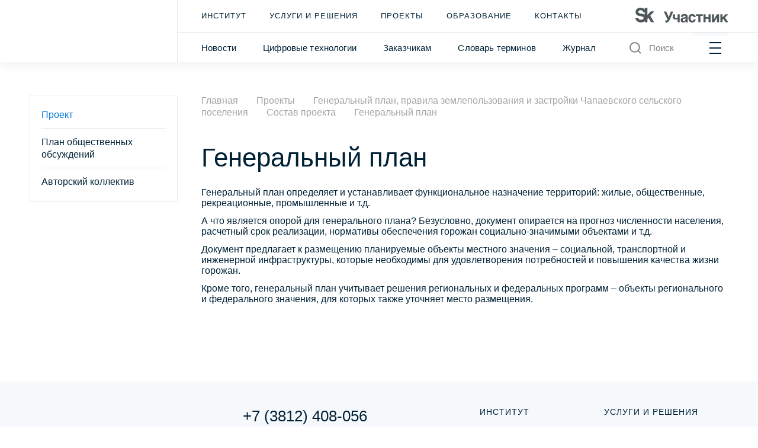

--- FILE ---
content_type: text/html; charset=UTF-8
request_url: https://itpgrad.ru/projects/generalnyy-plan-pravila-zemlepolzovaniya-i-zastroyki-chapaevskogo-selskogo-poseleniya/composition/generalnyy-plan/
body_size: 15324
content:
<!DOCTYPE html>
<html lang="ru">
<head>
    <meta charset="UTF-8">
    <title>Генеральный план | ИТП «Град»</title>
                    <meta http-equiv="Content-Type" content="text/html; charset=UTF-8" />
<meta name="keywords" content="текущие проекты, завершенные проекты, перспективные проекты, ИТП «Град»" />
<meta name="description" content="Текущие, завершенные и перспективные проекты ИТП «Град»" />
<link href="/bitrix/cache/css/s1/grad/template_b57db6d29f14eb0ed87bd497b5f7692a/template_b57db6d29f14eb0ed87bd497b5f7692a_v1.css?1766472144530155" type="text/css"  data-template-style="true" rel="stylesheet" />
<link rel="icon" href="/local/templates/grad/img/favicon.svg" type="image/x-icon">
<meta name="viewport" content="width=device-width, initial-scale=1, minimum-scale=1, maximum-scale=1">



        <!-- Yandex.Metrika counter -->
    <script type="text/javascript" data-skip-moving="true">
        (function(m,e,t,r,i,k,a){m[i]=m[i]||function(){(m[i].a=m[i].a||[]).push(arguments)};
            m[i].l=1*new Date();k=e.createElement(t),a=e.getElementsByTagName(t)[0],k.async=1,k.src=r,a.parentNode.insertBefore(k,a)})
        (window, document, "script", "https://mc.yandex.ru/metrika/tag.js", "ym");

        ym(86665258, "init", {
            clickmap:true,
            trackLinks:true,
            accurateTrackBounce:true,
            webvisor:true
        });
    </script>
    <noscript><div><img src="https://mc.yandex.ru/watch/86665258" style="position:absolute; left:-9999px;" alt="" /></div></noscript>
    <!-- /Yandex.Metrika counter -->
</head>
<body class="transition">
<header class="header">
    <div class="container">
        <div class="row">
            <div class="col-auto logo__wrap">
                <a href="/" class="logo --all-size">
                    <img class="header__logo-main" src="/local/templates/grad/img/header-logo-new.svg" alt="">
                </a>
            </div>
                        <div class=" col header__wrap">
                <div class="header__inner">
                    <div class="header__menu-top">
                            <ul class="menu-top">
                    <li class="menu-top__item">
                <a href="/about/">Институт</a>
            </li>
                    <li class="menu-top__item">
                <a href="/services-and-solutions/">Услуги и решения</a>
            </li>
                    <li class="menu-top__item active">
                <a href="/projects/">Проекты</a>
            </li>
                    <li class="menu-top__item">
                <a href="/education/">Образование</a>
            </li>
                    <li class="menu-top__item">
                <a href="/about/contacts/">Контакты</a>
            </li>
            </ul>
                            <a href="https://sk.ru/" class="header__journal-link" target="_blank" rel="nofollow">
        <p></p>
                    <span><svg width="803" height="127" viewBox="0 0 803 127" fill="none" xmlns="http://www.w3.org/2000/svg">
<g clip-path="url(#clip0_4001_1020)">
<path d="M80.9104 59.95C64.4804 46.45 28.8705 54.92 25.0205 38.11C23.0005 29.27 31.8205 21.44 43.2305 21.44C53.5105 21.44 63.8105 23.74 67.7305 38.07H80.9104V59.94V59.95ZM161.74 32.05H132.06L103.82 62.97V1.18H80.9104V16.15C80.1604 15.18 79.3704 14.23 78.4904 13.29C70.1604 4.47 58.1604 0 42.8105 0C25.0605 0 14.9705 7.94 9.63055 14.61C3.00055 22.88 0.0405457 34.17 2.09055 43.37C7.40055 67.18 29.4905 70.99 45.7205 73.1C58.5404 74.77 70.8004 77.09 70.4704 88.52C70.1304 100.37 56.7705 103.29 48.0005 103.29C25.1605 103.29 24.3805 86.41 24.3805 86.41H-0.189453C0.170547 92.75 2.09054 102.93 9.89054 111.66C18.4405 121.23 31.2605 126.08 47.9905 126.08C60.8304 126.08 72.5205 121.9 80.9005 114.47V124.68H103.81V95.51L111.92 86.64L135.06 124.67H161.72L128.04 68.96L161.72 32.04L161.74 32.05Z" fill="#4E5759"/>
<path d="M262.991 109.21C264.531 109.72 266.321 109.98 268.381 109.98C270.951 109.98 273.001 109.21 274.541 107.67C276.081 106.13 277.101 104.08 277.621 101.77L245.051 32.7803H266.721L287.621 82.28L305.961 32.7803H326.611L297.241 100.75C293.391 109.73 289.421 116.4 285.061 120.63C280.701 124.99 275.951 127.17 270.701 127.17C268.901 127.17 267.491 127.17 266.341 126.91C265.061 126.78 264.031 126.53 263.131 126.27L260.691 125.5C260.051 125.24 259.411 124.99 258.771 124.86V107.42C259.921 108.19 261.331 108.83 263.001 109.22L262.991 109.21Z" fill="#4E5759"/>
<path d="M361.91 98.95C360.63 99.34 359.22 99.59 357.68 99.98C356.14 100.24 354.47 100.49 352.81 100.62C351.14 100.88 349.48 100.88 347.94 100.88C343.96 100.88 340.63 100.49 337.55 99.85C334.6 99.08 332.04 98.05 329.98 96.52C327.93 94.98 326.39 92.93 325.36 90.36C324.33 87.92 323.82 84.85 323.82 81.26V56.64H341.52V77.8C341.52 79.72 341.78 81.39 342.29 82.54C342.67 83.82 343.44 84.85 344.47 85.62C345.5 86.39 346.65 86.9 348.19 87.16C349.73 87.42 351.52 87.54 353.58 87.54C356.66 87.54 358.97 87.28 360.76 86.77C362.56 86.13 363.97 85.49 364.99 84.85V56.64H382.69V124.86H364.99V97.93C364.22 98.19 363.2 98.57 361.91 98.96V98.95Z" fill="#4E5759"/>
<path d="M429.871 93.06C428.721 93.57 427.311 94.09 425.511 94.34L420.771 95.24C418.721 95.63 416.921 96.01 415.381 96.52C413.841 97.03 412.561 97.67 411.531 98.44C410.501 99.34 409.731 100.36 409.221 101.52C408.711 102.67 408.451 104.08 408.451 105.88C408.451 107.29 408.711 108.57 409.091 109.6C409.601 110.75 410.241 111.52 411.141 112.29C411.911 112.93 412.811 113.57 413.831 113.83C414.981 114.21 416.141 114.34 417.421 114.34C418.061 114.34 418.961 114.21 419.981 114.08C421.011 113.95 422.031 113.7 423.311 113.31C424.461 112.8 425.621 112.28 426.771 111.51C427.921 110.87 428.951 109.84 429.851 108.69C430.881 107.54 431.651 106.13 432.161 104.33C432.671 102.66 433.061 100.74 433.061 98.43V91.5C432.031 92.14 430.881 92.65 429.851 93.04L429.871 93.06ZM451.161 116.4C451.291 117.68 451.671 118.84 452.061 119.48C452.441 120.38 452.831 120.89 453.341 121.28C453.851 121.66 454.241 121.92 454.881 122.05V124.87H435.261L434.231 121.66C433.721 120.38 433.591 118.84 433.591 116.91L429.611 120.89C428.201 122.04 426.791 123.07 425.121 123.97C423.451 124.87 421.661 125.64 419.481 126.15C417.301 126.66 414.741 126.92 411.791 126.92C408.841 126.92 405.891 126.54 403.331 125.64C400.771 124.74 398.591 123.33 396.661 121.66C394.861 119.86 393.331 117.68 392.301 114.99C391.271 112.43 390.761 109.35 390.761 105.89C390.761 103.07 391.151 100.5 392.041 98.07C392.941 95.63 394.221 93.58 395.761 91.79C397.431 89.99 399.351 88.46 401.661 87.3C403.971 86.02 406.531 85.25 409.481 84.86L426.791 82.3C427.431 82.17 428.071 82.17 428.841 81.92C429.611 81.79 430.251 81.54 430.891 81.02C431.531 80.64 432.041 80.12 432.431 79.48C432.821 78.71 433.071 77.81 433.071 76.66C433.071 75.51 432.811 74.48 432.561 73.58C432.181 72.55 431.531 71.78 430.761 71.14C429.861 70.37 428.841 69.86 427.431 69.47C426.021 69.09 424.221 68.96 422.171 68.96C419.731 68.96 417.941 69.22 416.531 69.6C414.991 70.11 413.841 70.88 413.071 71.65C412.171 72.55 411.531 73.57 411.151 74.6L410.381 78.32H392.681C392.681 77.55 392.811 76.4 393.061 74.86C393.321 73.45 393.831 71.78 394.601 69.99C395.241 68.32 396.401 66.53 397.681 64.73C398.961 62.93 400.631 61.27 402.941 59.73C404.991 58.32 407.681 57.04 410.761 56.14C413.841 55.24 417.431 54.73 421.791 54.6C427.821 54.6 432.821 55.24 436.671 56.4C440.391 57.68 443.341 59.35 445.521 61.27C447.571 63.32 448.981 65.5 449.751 67.94C450.391 70.38 450.781 72.81 450.781 75.25V111.41C450.781 113.46 450.911 115.13 451.161 116.41V116.4Z" fill="#4E5759"/>
<path d="M500.64 76C500.13 74.59 499.36 73.4399 498.46 72.5399C497.44 71.5099 496.28 70.87 495 70.36C493.59 69.98 491.92 69.72 489.99 69.72C487.04 69.72 484.73 70.36 482.94 71.77C481.14 73.18 479.73 74.8499 478.83 76.8999C477.81 79.0799 477.29 81.39 476.91 83.82C476.65 86.26 476.4 88.56 476.4 90.74C476.4 92.92 476.53 95.3599 476.79 97.7899C477.05 100.35 477.56 102.53 478.58 104.59C479.48 106.64 480.76 108.44 482.69 109.72C484.48 111.13 486.92 111.77 490 111.77C492.05 111.77 493.85 111.39 495.39 110.49C496.8 109.72 498.09 108.69 499.11 107.54C500.13 106.26 500.9 104.98 501.42 103.56C501.8 102.28 502.06 101 502.06 99.84H520.53C520.53 100.99 520.4 102.4 520.02 104.2C519.51 106.12 518.87 107.92 517.97 109.97C517.08 111.89 515.79 113.95 514.38 116C512.71 118.05 510.92 119.85 508.61 121.39C506.3 123.06 503.73 124.34 500.66 125.37C497.58 126.4 493.99 126.91 490.02 126.91C484.89 126.91 480.27 126.14 476.3 124.6C472.32 122.93 468.99 120.62 466.29 117.55C463.6 114.47 461.55 110.75 460.13 106.14C458.72 101.65 457.95 96.52 457.95 90.75C457.95 84.98 458.72 79.7199 460.26 75.2299C461.8 70.8699 463.98 67.02 466.8 63.94C469.62 60.86 472.95 58.55 476.93 57.02C480.78 55.35 485.26 54.58 490.01 54.58C492.06 54.58 494.24 54.84 496.55 55.09C498.73 55.35 500.91 55.99 503.09 56.76C505.27 57.66 507.32 58.68 509.37 59.97C511.29 61.25 513.09 62.92 514.76 64.84C516.3 66.76 517.58 69.07 518.61 71.64C519.63 74.2 520.28 77.28 520.53 80.74H502.06C501.68 78.94 501.29 77.28 500.65 76H500.64Z" fill="#4E5759"/>
<path d="M582.291 56.64V71H561.651V124.86H543.951V71H523.301V56.64H582.291Z" fill="#4E5759"/>
<path d="M631.5 81.26V56.64H649.201V124.86H631.5V95.62H605.47V124.86H587.771V56.64H605.47V81.26H631.5Z" fill="#4E5759"/>
<path d="M679.021 98.7L703.901 56.64H722.491V124.86H704.791V83.69H704.541L680.421 124.86H661.061V56.64H678.761V98.7H679.021Z" fill="#4E5759"/>
<path d="M777.801 56.64H801.401L773.191 84.98L802.551 124.86H779.471L759.461 96L752.281 103.31V124.86H734.591V56.64H752.281V82.54L777.801 56.64Z" fill="#4E5759"/>
</g>
<defs>
<clipPath id="clip0_4001_1020">
<rect width="803" height="127" fill="white"/>
</clipPath>
</defs>
</svg>
</span>
            </a>
                    </div>
                    <div class="search__panel js_search_panel">
                        <form action="/search/" class="search__panel-form">
                            <label>
                                <input class="search-input" name="q" type="text" placeholder="Поиск">
                            </label>
                        </form>
                        <div class="search__panel-right">
                            <span class="close js_close">
                                <svg width="24" height="24" viewBox="0 0 24 24" fill="none" xmlns="http://www.w3.org/2000/svg">
                                    <path d="M19.7147 4.28564L4.28613 19.7142" stroke="#808080" stroke-width="2" stroke-linejoin="round" />
                                    <path d="M19.7147 19.7142L4.28613 4.28564" stroke="#808080" stroke-width="2" stroke-linejoin="round" />
                                </svg>
                            </span>
                        </div>
                    </div>
                    <div class="header__menu-bottom">
                            <ul class="header__menu-bottom-list">
                    <li class="menu-bottom__item">
                <a href="/about/news/">Новости</a>
            </li>
                    <li class="menu-bottom__item">
                <a href="/digital-technology/">Цифровые технологии</a>
            </li>
                    <li class="menu-bottom__item">
                <a href="/for-customers/">Заказчикам</a>
            </li>
                    <li class="menu-bottom__item">
                <a href="/education/dictionary/">Словарь терминов</a>
            </li>
                    <li class="menu-bottom__item">
                <a href="https://urtmag.ru">Журнал</a>
            </li>
            </ul>
                        <div class="header__items">
                            <div class="header__search-wrap">
                                <button type="button" class="header__btn-search js_search-btn">
                                    <svg width="24" height="24" viewBox="0 0 24 24" fill="none" xmlns="http://www.w3.org/2000/svg">
<path d="M10.875 18.75C15.2242 18.75 18.75 15.2242 18.75 10.875C18.75 6.52576 15.2242 3 10.875 3C6.52576 3 3 6.52576 3 10.875C3 15.2242 6.52576 18.75 10.875 18.75Z" stroke="#808080" stroke-width="2" stroke-linecap="round" stroke-linejoin="round"/>
<path d="M16.4434 16.4438L20.9997 21.0002" stroke="#808080" stroke-width="2" stroke-linejoin="round"/>
</svg>
                                    <span>Поиск</span>
                                </button>
                            </div>
                            <div class="header__burger">
                                <button class="burger-mobile js_burger_mobile" type="button" id="menu-more" data-id="main-menu">
                                    <span class="burger__item burger__item-top"></span>
                                    <span class="burger__item burger__item-middle"></span>
                                    <span class="burger__item burger__item-bottom"></span>
                                </button>
                            </div>
                        </div>
                    </div>
                </div>
            </div>
        </div>
    </div>
    <!-- burger -->
    <section data-id="main-menu" class="burger-menu js_burger_menu js_burger_menu1">
        <button class="burger-menu__close js_burger_btn">
            <svg width="50" height="50" viewBox="0 0 50 50" fill="none" xmlns="http://www.w3.org/2000/svg">
<rect width="47.2074" height="3.88513" transform="matrix(0.70219 0.71199 -0.70219 0.71199 9.27148 7.07495)" fill="white"/>
<rect width="47.2074" height="3.89333" transform="matrix(0.70219 -0.71199 0.70219 0.71199 7.57617 40.1555)" fill="white"/>
</svg>
        </button>
        <div class="burger-menu__header">
            <div class="container container__header">
                <div class="row burger-menu__top-row">
                    <div class="col-xl-5 burger-menu__top-col">
                        <div class="logo__wrap">
                            <a href="/" class="logo">
                                <img class="header__logo-main" src="/local/templates/grad/img/header-logo.svg" alt="">
                                <img class="header__logo-mobile" src="/local/templates/grad/img/logo-mobile.svg" alt="Логотип">
                            </a>
                        </div>
                            <a href="https://sk.ru/" class="header__journal-link" target="_blank" rel="nofollow">
        <p></p>
                    <span><svg width="803" height="127" viewBox="0 0 803 127" fill="none" xmlns="http://www.w3.org/2000/svg">
<g clip-path="url(#clip0_4001_1020)">
<path d="M80.9104 59.95C64.4804 46.45 28.8705 54.92 25.0205 38.11C23.0005 29.27 31.8205 21.44 43.2305 21.44C53.5105 21.44 63.8105 23.74 67.7305 38.07H80.9104V59.94V59.95ZM161.74 32.05H132.06L103.82 62.97V1.18H80.9104V16.15C80.1604 15.18 79.3704 14.23 78.4904 13.29C70.1604 4.47 58.1604 0 42.8105 0C25.0605 0 14.9705 7.94 9.63055 14.61C3.00055 22.88 0.0405457 34.17 2.09055 43.37C7.40055 67.18 29.4905 70.99 45.7205 73.1C58.5404 74.77 70.8004 77.09 70.4704 88.52C70.1304 100.37 56.7705 103.29 48.0005 103.29C25.1605 103.29 24.3805 86.41 24.3805 86.41H-0.189453C0.170547 92.75 2.09054 102.93 9.89054 111.66C18.4405 121.23 31.2605 126.08 47.9905 126.08C60.8304 126.08 72.5205 121.9 80.9005 114.47V124.68H103.81V95.51L111.92 86.64L135.06 124.67H161.72L128.04 68.96L161.72 32.04L161.74 32.05Z" fill="#4E5759"/>
<path d="M262.991 109.21C264.531 109.72 266.321 109.98 268.381 109.98C270.951 109.98 273.001 109.21 274.541 107.67C276.081 106.13 277.101 104.08 277.621 101.77L245.051 32.7803H266.721L287.621 82.28L305.961 32.7803H326.611L297.241 100.75C293.391 109.73 289.421 116.4 285.061 120.63C280.701 124.99 275.951 127.17 270.701 127.17C268.901 127.17 267.491 127.17 266.341 126.91C265.061 126.78 264.031 126.53 263.131 126.27L260.691 125.5C260.051 125.24 259.411 124.99 258.771 124.86V107.42C259.921 108.19 261.331 108.83 263.001 109.22L262.991 109.21Z" fill="#4E5759"/>
<path d="M361.91 98.95C360.63 99.34 359.22 99.59 357.68 99.98C356.14 100.24 354.47 100.49 352.81 100.62C351.14 100.88 349.48 100.88 347.94 100.88C343.96 100.88 340.63 100.49 337.55 99.85C334.6 99.08 332.04 98.05 329.98 96.52C327.93 94.98 326.39 92.93 325.36 90.36C324.33 87.92 323.82 84.85 323.82 81.26V56.64H341.52V77.8C341.52 79.72 341.78 81.39 342.29 82.54C342.67 83.82 343.44 84.85 344.47 85.62C345.5 86.39 346.65 86.9 348.19 87.16C349.73 87.42 351.52 87.54 353.58 87.54C356.66 87.54 358.97 87.28 360.76 86.77C362.56 86.13 363.97 85.49 364.99 84.85V56.64H382.69V124.86H364.99V97.93C364.22 98.19 363.2 98.57 361.91 98.96V98.95Z" fill="#4E5759"/>
<path d="M429.871 93.06C428.721 93.57 427.311 94.09 425.511 94.34L420.771 95.24C418.721 95.63 416.921 96.01 415.381 96.52C413.841 97.03 412.561 97.67 411.531 98.44C410.501 99.34 409.731 100.36 409.221 101.52C408.711 102.67 408.451 104.08 408.451 105.88C408.451 107.29 408.711 108.57 409.091 109.6C409.601 110.75 410.241 111.52 411.141 112.29C411.911 112.93 412.811 113.57 413.831 113.83C414.981 114.21 416.141 114.34 417.421 114.34C418.061 114.34 418.961 114.21 419.981 114.08C421.011 113.95 422.031 113.7 423.311 113.31C424.461 112.8 425.621 112.28 426.771 111.51C427.921 110.87 428.951 109.84 429.851 108.69C430.881 107.54 431.651 106.13 432.161 104.33C432.671 102.66 433.061 100.74 433.061 98.43V91.5C432.031 92.14 430.881 92.65 429.851 93.04L429.871 93.06ZM451.161 116.4C451.291 117.68 451.671 118.84 452.061 119.48C452.441 120.38 452.831 120.89 453.341 121.28C453.851 121.66 454.241 121.92 454.881 122.05V124.87H435.261L434.231 121.66C433.721 120.38 433.591 118.84 433.591 116.91L429.611 120.89C428.201 122.04 426.791 123.07 425.121 123.97C423.451 124.87 421.661 125.64 419.481 126.15C417.301 126.66 414.741 126.92 411.791 126.92C408.841 126.92 405.891 126.54 403.331 125.64C400.771 124.74 398.591 123.33 396.661 121.66C394.861 119.86 393.331 117.68 392.301 114.99C391.271 112.43 390.761 109.35 390.761 105.89C390.761 103.07 391.151 100.5 392.041 98.07C392.941 95.63 394.221 93.58 395.761 91.79C397.431 89.99 399.351 88.46 401.661 87.3C403.971 86.02 406.531 85.25 409.481 84.86L426.791 82.3C427.431 82.17 428.071 82.17 428.841 81.92C429.611 81.79 430.251 81.54 430.891 81.02C431.531 80.64 432.041 80.12 432.431 79.48C432.821 78.71 433.071 77.81 433.071 76.66C433.071 75.51 432.811 74.48 432.561 73.58C432.181 72.55 431.531 71.78 430.761 71.14C429.861 70.37 428.841 69.86 427.431 69.47C426.021 69.09 424.221 68.96 422.171 68.96C419.731 68.96 417.941 69.22 416.531 69.6C414.991 70.11 413.841 70.88 413.071 71.65C412.171 72.55 411.531 73.57 411.151 74.6L410.381 78.32H392.681C392.681 77.55 392.811 76.4 393.061 74.86C393.321 73.45 393.831 71.78 394.601 69.99C395.241 68.32 396.401 66.53 397.681 64.73C398.961 62.93 400.631 61.27 402.941 59.73C404.991 58.32 407.681 57.04 410.761 56.14C413.841 55.24 417.431 54.73 421.791 54.6C427.821 54.6 432.821 55.24 436.671 56.4C440.391 57.68 443.341 59.35 445.521 61.27C447.571 63.32 448.981 65.5 449.751 67.94C450.391 70.38 450.781 72.81 450.781 75.25V111.41C450.781 113.46 450.911 115.13 451.161 116.41V116.4Z" fill="#4E5759"/>
<path d="M500.64 76C500.13 74.59 499.36 73.4399 498.46 72.5399C497.44 71.5099 496.28 70.87 495 70.36C493.59 69.98 491.92 69.72 489.99 69.72C487.04 69.72 484.73 70.36 482.94 71.77C481.14 73.18 479.73 74.8499 478.83 76.8999C477.81 79.0799 477.29 81.39 476.91 83.82C476.65 86.26 476.4 88.56 476.4 90.74C476.4 92.92 476.53 95.3599 476.79 97.7899C477.05 100.35 477.56 102.53 478.58 104.59C479.48 106.64 480.76 108.44 482.69 109.72C484.48 111.13 486.92 111.77 490 111.77C492.05 111.77 493.85 111.39 495.39 110.49C496.8 109.72 498.09 108.69 499.11 107.54C500.13 106.26 500.9 104.98 501.42 103.56C501.8 102.28 502.06 101 502.06 99.84H520.53C520.53 100.99 520.4 102.4 520.02 104.2C519.51 106.12 518.87 107.92 517.97 109.97C517.08 111.89 515.79 113.95 514.38 116C512.71 118.05 510.92 119.85 508.61 121.39C506.3 123.06 503.73 124.34 500.66 125.37C497.58 126.4 493.99 126.91 490.02 126.91C484.89 126.91 480.27 126.14 476.3 124.6C472.32 122.93 468.99 120.62 466.29 117.55C463.6 114.47 461.55 110.75 460.13 106.14C458.72 101.65 457.95 96.52 457.95 90.75C457.95 84.98 458.72 79.7199 460.26 75.2299C461.8 70.8699 463.98 67.02 466.8 63.94C469.62 60.86 472.95 58.55 476.93 57.02C480.78 55.35 485.26 54.58 490.01 54.58C492.06 54.58 494.24 54.84 496.55 55.09C498.73 55.35 500.91 55.99 503.09 56.76C505.27 57.66 507.32 58.68 509.37 59.97C511.29 61.25 513.09 62.92 514.76 64.84C516.3 66.76 517.58 69.07 518.61 71.64C519.63 74.2 520.28 77.28 520.53 80.74H502.06C501.68 78.94 501.29 77.28 500.65 76H500.64Z" fill="#4E5759"/>
<path d="M582.291 56.64V71H561.651V124.86H543.951V71H523.301V56.64H582.291Z" fill="#4E5759"/>
<path d="M631.5 81.26V56.64H649.201V124.86H631.5V95.62H605.47V124.86H587.771V56.64H605.47V81.26H631.5Z" fill="#4E5759"/>
<path d="M679.021 98.7L703.901 56.64H722.491V124.86H704.791V83.69H704.541L680.421 124.86H661.061V56.64H678.761V98.7H679.021Z" fill="#4E5759"/>
<path d="M777.801 56.64H801.401L773.191 84.98L802.551 124.86H779.471L759.461 96L752.281 103.31V124.86H734.591V56.64H752.281V82.54L777.801 56.64Z" fill="#4E5759"/>
</g>
<defs>
<clipPath id="clip0_4001_1020">
<rect width="803" height="127" fill="white"/>
</clipPath>
</defs>
</svg>
</span>
            </a>
                    </div>
                </div>
            </div>
        </div>
        <div class="burger-menu__body">
            <div class="container container__anim">
                <div class="row">
                    <div class="col-12 col-xl-5">
                        <div class="burger-menu__list-wrap anim-text js_burger_list ">
                            <div class="burger-menu__title">услуги и решения</div>
                            <ul class="burger-menu__list services-solutions__list">
                                                                                                        <li><a href="/services-and-solutions/tsifrovaya-informatsionnaya-model-upravleniya-razvitiem-territoriy/">Цифровая информационная модель управления развитием территорий</a></li>
                                                                                                        <li><a href="/services-and-solutions/kompleksnyy-infrastrukturnyy-plan-razvitiya-regiona/">Комплексный инфраструктурный план развития региона</a></li>
                                                                                                        <li><a href="/services-and-solutions/kompleksnyy-proekt/">Комплексный проект</a></li>
                                                                                                                                                                                                                                                                                                                        </ul>

                            <div class="abbreviation__wrap">
                                                                                                                                                                                                                    <div class="abbreviation__item">
                                        <a href="/services-and-solutions/generalnyy-plan/">ГП                                            <svg width="18" height="18" viewBox="0 0 18 18" fill="none" xmlns="http://www.w3.org/2000/svg"><circle cx="9" cy="9" r="8.5" stroke="#E8E8E8"/><path d="M9.6263 7.28027V14H8.22493V7.28027H9.6263ZM9.5306 4.58008C9.6901 4.73958 9.76986 4.9401 9.76986 5.18164C9.76986 5.42318 9.6901 5.6237 9.5306 5.7832C9.37109 5.94271 9.17057 6.02246 8.92904 6.02246C8.6875 6.02246 8.48698 5.94271 8.32747 5.7832C8.16797 5.6237 8.08822 5.42318 8.08822 5.18164C8.08822 4.9401 8.16797 4.73958 8.32747 4.58008C8.48698 4.42057 8.6875 4.34082 8.92904 4.34082C9.17057 4.34082 9.37109 4.42057 9.5306 4.58008Z" fill="#808080"/></svg>
                                        </a>
                                        <span class="abbreviation__item-descr">Генеральный план</span>
                                        <span class="abbreviation__item-mobile-item">
                                            <svg width="18" height="18" viewBox="0 0 18 18" fill="none" xmlns="http://www.w3.org/2000/svg"><circle cx="9" cy="9" r="8.5" stroke="#E8E8E8"/><path d="M9.6263 7.28027V14H8.22493V7.28027H9.6263ZM9.5306 4.58008C9.6901 4.73958 9.76986 4.9401 9.76986 5.18164C9.76986 5.42318 9.6901 5.6237 9.5306 5.7832C9.37109 5.94271 9.17057 6.02246 8.92904 6.02246C8.6875 6.02246 8.48698 5.94271 8.32747 5.7832C8.16797 5.6237 8.08822 5.42318 8.08822 5.18164C8.08822 4.9401 8.16797 4.73958 8.32747 4.58008C8.48698 4.42057 8.6875 4.34082 8.92904 4.34082C9.17057 4.34082 9.37109 4.42057 9.5306 4.58008Z" fill="#808080"/></svg>
                                        </span>
                                    </div>
                                                                                                        <div class="abbreviation__item">
                                        <a href="/services-and-solutions/master-plan/">МП                                            <svg width="18" height="18" viewBox="0 0 18 18" fill="none" xmlns="http://www.w3.org/2000/svg"><circle cx="9" cy="9" r="8.5" stroke="#E8E8E8"/><path d="M9.6263 7.28027V14H8.22493V7.28027H9.6263ZM9.5306 4.58008C9.6901 4.73958 9.76986 4.9401 9.76986 5.18164C9.76986 5.42318 9.6901 5.6237 9.5306 5.7832C9.37109 5.94271 9.17057 6.02246 8.92904 6.02246C8.6875 6.02246 8.48698 5.94271 8.32747 5.7832C8.16797 5.6237 8.08822 5.42318 8.08822 5.18164C8.08822 4.9401 8.16797 4.73958 8.32747 4.58008C8.48698 4.42057 8.6875 4.34082 8.92904 4.34082C9.17057 4.34082 9.37109 4.42057 9.5306 4.58008Z" fill="#808080"/></svg>
                                        </a>
                                        <span class="abbreviation__item-descr">Мастер-план</span>
                                        <span class="abbreviation__item-mobile-item">
                                            <svg width="18" height="18" viewBox="0 0 18 18" fill="none" xmlns="http://www.w3.org/2000/svg"><circle cx="9" cy="9" r="8.5" stroke="#E8E8E8"/><path d="M9.6263 7.28027V14H8.22493V7.28027H9.6263ZM9.5306 4.58008C9.6901 4.73958 9.76986 4.9401 9.76986 5.18164C9.76986 5.42318 9.6901 5.6237 9.5306 5.7832C9.37109 5.94271 9.17057 6.02246 8.92904 6.02246C8.6875 6.02246 8.48698 5.94271 8.32747 5.7832C8.16797 5.6237 8.08822 5.42318 8.08822 5.18164C8.08822 4.9401 8.16797 4.73958 8.32747 4.58008C8.48698 4.42057 8.6875 4.34082 8.92904 4.34082C9.17057 4.34082 9.37109 4.42057 9.5306 4.58008Z" fill="#808080"/></svg>
                                        </span>
                                    </div>
                                                                                                        <div class="abbreviation__item">
                                        <a href="/services-and-solutions/skhema-territorialnogo-planirovaniya/">СТП                                            <svg width="18" height="18" viewBox="0 0 18 18" fill="none" xmlns="http://www.w3.org/2000/svg"><circle cx="9" cy="9" r="8.5" stroke="#E8E8E8"/><path d="M9.6263 7.28027V14H8.22493V7.28027H9.6263ZM9.5306 4.58008C9.6901 4.73958 9.76986 4.9401 9.76986 5.18164C9.76986 5.42318 9.6901 5.6237 9.5306 5.7832C9.37109 5.94271 9.17057 6.02246 8.92904 6.02246C8.6875 6.02246 8.48698 5.94271 8.32747 5.7832C8.16797 5.6237 8.08822 5.42318 8.08822 5.18164C8.08822 4.9401 8.16797 4.73958 8.32747 4.58008C8.48698 4.42057 8.6875 4.34082 8.92904 4.34082C9.17057 4.34082 9.37109 4.42057 9.5306 4.58008Z" fill="#808080"/></svg>
                                        </a>
                                        <span class="abbreviation__item-descr">Схема территориального планирования</span>
                                        <span class="abbreviation__item-mobile-item">
                                            <svg width="18" height="18" viewBox="0 0 18 18" fill="none" xmlns="http://www.w3.org/2000/svg"><circle cx="9" cy="9" r="8.5" stroke="#E8E8E8"/><path d="M9.6263 7.28027V14H8.22493V7.28027H9.6263ZM9.5306 4.58008C9.6901 4.73958 9.76986 4.9401 9.76986 5.18164C9.76986 5.42318 9.6901 5.6237 9.5306 5.7832C9.37109 5.94271 9.17057 6.02246 8.92904 6.02246C8.6875 6.02246 8.48698 5.94271 8.32747 5.7832C8.16797 5.6237 8.08822 5.42318 8.08822 5.18164C8.08822 4.9401 8.16797 4.73958 8.32747 4.58008C8.48698 4.42057 8.6875 4.34082 8.92904 4.34082C9.17057 4.34082 9.37109 4.42057 9.5306 4.58008Z" fill="#808080"/></svg>
                                        </span>
                                    </div>
                                                                                                        <div class="abbreviation__item">
                                        <a href="/services-and-solutions/gosudarstvennaya-informatsionnaya-sistema-obespecheniya-gradostroitelnoy-deyatelnosti/">ГИСОГД                                            <svg width="18" height="18" viewBox="0 0 18 18" fill="none" xmlns="http://www.w3.org/2000/svg"><circle cx="9" cy="9" r="8.5" stroke="#E8E8E8"/><path d="M9.6263 7.28027V14H8.22493V7.28027H9.6263ZM9.5306 4.58008C9.6901 4.73958 9.76986 4.9401 9.76986 5.18164C9.76986 5.42318 9.6901 5.6237 9.5306 5.7832C9.37109 5.94271 9.17057 6.02246 8.92904 6.02246C8.6875 6.02246 8.48698 5.94271 8.32747 5.7832C8.16797 5.6237 8.08822 5.42318 8.08822 5.18164C8.08822 4.9401 8.16797 4.73958 8.32747 4.58008C8.48698 4.42057 8.6875 4.34082 8.92904 4.34082C9.17057 4.34082 9.37109 4.42057 9.5306 4.58008Z" fill="#808080"/></svg>
                                        </a>
                                        <span class="abbreviation__item-descr">Государственная информационная система обеспечения градостроительной  деятельности</span>
                                        <span class="abbreviation__item-mobile-item">
                                            <svg width="18" height="18" viewBox="0 0 18 18" fill="none" xmlns="http://www.w3.org/2000/svg"><circle cx="9" cy="9" r="8.5" stroke="#E8E8E8"/><path d="M9.6263 7.28027V14H8.22493V7.28027H9.6263ZM9.5306 4.58008C9.6901 4.73958 9.76986 4.9401 9.76986 5.18164C9.76986 5.42318 9.6901 5.6237 9.5306 5.7832C9.37109 5.94271 9.17057 6.02246 8.92904 6.02246C8.6875 6.02246 8.48698 5.94271 8.32747 5.7832C8.16797 5.6237 8.08822 5.42318 8.08822 5.18164C8.08822 4.9401 8.16797 4.73958 8.32747 4.58008C8.48698 4.42057 8.6875 4.34082 8.92904 4.34082C9.17057 4.34082 9.37109 4.42057 9.5306 4.58008Z" fill="#808080"/></svg>
                                        </span>
                                    </div>
                                                                                                        <div class="abbreviation__item">
                                        <a href="/services-and-solutions/pravila-zemlepolzovaniya-i-zastroyki/">ПЗЗ                                            <svg width="18" height="18" viewBox="0 0 18 18" fill="none" xmlns="http://www.w3.org/2000/svg"><circle cx="9" cy="9" r="8.5" stroke="#E8E8E8"/><path d="M9.6263 7.28027V14H8.22493V7.28027H9.6263ZM9.5306 4.58008C9.6901 4.73958 9.76986 4.9401 9.76986 5.18164C9.76986 5.42318 9.6901 5.6237 9.5306 5.7832C9.37109 5.94271 9.17057 6.02246 8.92904 6.02246C8.6875 6.02246 8.48698 5.94271 8.32747 5.7832C8.16797 5.6237 8.08822 5.42318 8.08822 5.18164C8.08822 4.9401 8.16797 4.73958 8.32747 4.58008C8.48698 4.42057 8.6875 4.34082 8.92904 4.34082C9.17057 4.34082 9.37109 4.42057 9.5306 4.58008Z" fill="#808080"/></svg>
                                        </a>
                                        <span class="abbreviation__item-descr">Правила землепользования и застройки</span>
                                        <span class="abbreviation__item-mobile-item">
                                            <svg width="18" height="18" viewBox="0 0 18 18" fill="none" xmlns="http://www.w3.org/2000/svg"><circle cx="9" cy="9" r="8.5" stroke="#E8E8E8"/><path d="M9.6263 7.28027V14H8.22493V7.28027H9.6263ZM9.5306 4.58008C9.6901 4.73958 9.76986 4.9401 9.76986 5.18164C9.76986 5.42318 9.6901 5.6237 9.5306 5.7832C9.37109 5.94271 9.17057 6.02246 8.92904 6.02246C8.6875 6.02246 8.48698 5.94271 8.32747 5.7832C8.16797 5.6237 8.08822 5.42318 8.08822 5.18164C8.08822 4.9401 8.16797 4.73958 8.32747 4.58008C8.48698 4.42057 8.6875 4.34082 8.92904 4.34082C9.17057 4.34082 9.37109 4.42057 9.5306 4.58008Z" fill="#808080"/></svg>
                                        </span>
                                    </div>
                                                                                                        <div class="abbreviation__item">
                                        <a href="/services-and-solutions/proekt-planirovki-i-mezhevaniya/">ППиМ                                            <svg width="18" height="18" viewBox="0 0 18 18" fill="none" xmlns="http://www.w3.org/2000/svg"><circle cx="9" cy="9" r="8.5" stroke="#E8E8E8"/><path d="M9.6263 7.28027V14H8.22493V7.28027H9.6263ZM9.5306 4.58008C9.6901 4.73958 9.76986 4.9401 9.76986 5.18164C9.76986 5.42318 9.6901 5.6237 9.5306 5.7832C9.37109 5.94271 9.17057 6.02246 8.92904 6.02246C8.6875 6.02246 8.48698 5.94271 8.32747 5.7832C8.16797 5.6237 8.08822 5.42318 8.08822 5.18164C8.08822 4.9401 8.16797 4.73958 8.32747 4.58008C8.48698 4.42057 8.6875 4.34082 8.92904 4.34082C9.17057 4.34082 9.37109 4.42057 9.5306 4.58008Z" fill="#808080"/></svg>
                                        </a>
                                        <span class="abbreviation__item-descr">Проект планировки и межевания</span>
                                        <span class="abbreviation__item-mobile-item">
                                            <svg width="18" height="18" viewBox="0 0 18 18" fill="none" xmlns="http://www.w3.org/2000/svg"><circle cx="9" cy="9" r="8.5" stroke="#E8E8E8"/><path d="M9.6263 7.28027V14H8.22493V7.28027H9.6263ZM9.5306 4.58008C9.6901 4.73958 9.76986 4.9401 9.76986 5.18164C9.76986 5.42318 9.6901 5.6237 9.5306 5.7832C9.37109 5.94271 9.17057 6.02246 8.92904 6.02246C8.6875 6.02246 8.48698 5.94271 8.32747 5.7832C8.16797 5.6237 8.08822 5.42318 8.08822 5.18164C8.08822 4.9401 8.16797 4.73958 8.32747 4.58008C8.48698 4.42057 8.6875 4.34082 8.92904 4.34082C9.17057 4.34082 9.37109 4.42057 9.5306 4.58008Z" fill="#808080"/></svg>
                                        </span>
                                    </div>
                                                                                                        <div class="abbreviation__item">
                                        <a href="/services-and-solutions/normativy-gradostroitelnogo-proektirovaniya/">НГП                                            <svg width="18" height="18" viewBox="0 0 18 18" fill="none" xmlns="http://www.w3.org/2000/svg"><circle cx="9" cy="9" r="8.5" stroke="#E8E8E8"/><path d="M9.6263 7.28027V14H8.22493V7.28027H9.6263ZM9.5306 4.58008C9.6901 4.73958 9.76986 4.9401 9.76986 5.18164C9.76986 5.42318 9.6901 5.6237 9.5306 5.7832C9.37109 5.94271 9.17057 6.02246 8.92904 6.02246C8.6875 6.02246 8.48698 5.94271 8.32747 5.7832C8.16797 5.6237 8.08822 5.42318 8.08822 5.18164C8.08822 4.9401 8.16797 4.73958 8.32747 4.58008C8.48698 4.42057 8.6875 4.34082 8.92904 4.34082C9.17057 4.34082 9.37109 4.42057 9.5306 4.58008Z" fill="#808080"/></svg>
                                        </a>
                                        <span class="abbreviation__item-descr">Нормативы градостроительного проектирования</span>
                                        <span class="abbreviation__item-mobile-item">
                                            <svg width="18" height="18" viewBox="0 0 18 18" fill="none" xmlns="http://www.w3.org/2000/svg"><circle cx="9" cy="9" r="8.5" stroke="#E8E8E8"/><path d="M9.6263 7.28027V14H8.22493V7.28027H9.6263ZM9.5306 4.58008C9.6901 4.73958 9.76986 4.9401 9.76986 5.18164C9.76986 5.42318 9.6901 5.6237 9.5306 5.7832C9.37109 5.94271 9.17057 6.02246 8.92904 6.02246C8.6875 6.02246 8.48698 5.94271 8.32747 5.7832C8.16797 5.6237 8.08822 5.42318 8.08822 5.18164C8.08822 4.9401 8.16797 4.73958 8.32747 4.58008C8.48698 4.42057 8.6875 4.34082 8.92904 4.34082C9.17057 4.34082 9.37109 4.42057 9.5306 4.58008Z" fill="#808080"/></svg>
                                        </span>
                                    </div>
                                                            </div>
                        </div>
                    </div>
                    <div class="col-12 col-xl-7 burger-menu__lists-col">
                        <div class="burger-menu__list-left">
                            <div class="burger-menu__list-wrap anim-text js_burger_list ">
                                <div class="burger-menu__title">институт</div>
                                    <ul class="burger-menu__list">
		            <li>
                <a href="/about/">О нас</a>
            </li>
		            <li>
                <a href="/about/news/">Новости</a>
            </li>
		            <li>
                <a href="/team/">Команда</a>
            </li>
		            <li>
                <a href="/about/awards/">Награды</a>
            </li>
		            <li>
                <a href="/about/partners/">Партнеры</a>
            </li>
		            <li>
                <a href="/about/scientific-activity/">Научная деятельность</a>
            </li>
		            <li>
                <a href="/about/contacts/">Контакты</a>
            </li>
			</ul>
                            </div>
                            <div class="burger-menu__list-wrap anim-text js_burger_list">
                                <div class="burger-menu__title">ПРОЕКТЫ</div>
                                    <ul class="burger-menu__list">
		            <li>
                <a href="/projects/?project=current">Текущие</a>
            </li>
		            <li>
                <a href="/projects/?project=completed">Завершенные</a>
            </li>
		            <li>
                <a href="/projects/?project=perspective">Перспективные</a>
            </li>
		            <li>
                <a href="/projects/сustomers/">Наши клиенты</a>
            </li>
		            <li>
                <a href="/events/">События</a>
            </li>
			</ul>
                            </div>
                        </div>
                        <div class="burger-menu__list-right">
                            <div class="burger-menu__list-wrap anim-text js_burger_list">
                                <div class="burger-menu__title">ОБРАЗОВАНИЕ</div>
                                    <ul class="burger-menu__list">
		            <li>
                <a href="/education/">Семинары и конференции</a>
            </li>
		            <li>
                <a href="/education/blogs/">Блоги</a>
            </li>
		            <li>
                <a href="/education/articles/">Статьи</a>
            </li>
		            <li>
                <a href="/education/books/">Книги</a>
            </li>
		            <li>
                <a href="/education/dictionary/">Словарь терминов</a>
            </li>
		            <li>
                <a href="/education/magistracy/">Магистратура</a>
            </li>
			</ul>
                            </div>
                            <div class="burger-menu__list-wrap anim-text js_burger_list for-customers-block">
                                <div class="burger-menu__title">ЗАКАЗЧИКАМ</div>
                                <ul class="burger-menu__list">
                                                                            <li><a href="/for-customers/tekhnicheskie-zadaniya/">Технические задания</a></li>
                                                                            <li><a href="/for-customers/metodicheskie-dokumenty/">Методические документы</a></li>
                                                                        <li><a href="/for-customers/software/">Программное обеспечение</a></li>
                                    <li><a href="/for-customers/new-in-legislation/">Новое в законодательстве</a></li>
                                </ul>
                            </div>
                            <div class="burger-menu__search-simple js_burger_search_simple">
                                <span>
                                    <svg width="24" height="24" viewBox="0 0 24 24" fill="none" xmlns="http://www.w3.org/2000/svg">
<path d="M10.875 18.75C15.2242 18.75 18.75 15.2242 18.75 10.875C18.75 6.52576 15.2242 3 10.875 3C6.52576 3 3 6.52576 3 10.875C3 15.2242 6.52576 18.75 10.875 18.75Z" stroke="#808080" stroke-width="2" stroke-linecap="round" stroke-linejoin="round"/>
<path d="M16.4434 16.4438L20.9997 21.0002" stroke="#808080" stroke-width="2" stroke-linejoin="round"/>
</svg>
                                </span>
                                <form action="/search/" class="search__panel-form">
                                    <input type="text" name="q" placeholder="Поиск">
                                </form>
                            </div>
                        </div>
                    </div>
                </div>
            </div>
        </div>
        <div class="burger-menu__footer container__anim">
            <div class="container">
                <div class="row">
                    <div class="col-12 col-xl-5">
                        <div class="footer__contacts">
                            <div>
                                <a href="tel:+73812408056" class="footer__phone">+7 (3812) 408-056</a>
                                <p>644024, Омск, ул. Щербанева, 35</p>
                                <a href="mailto:grad@itpgrad.ru" class="footer__mail">grad@itpgrad.ru</a>
                            </div>
                                <a href="https://sk.ru/" class="header__journal-link" target="_blank" rel="nofollow">
        <p></p>
                    <span><svg width="803" height="127" viewBox="0 0 803 127" fill="none" xmlns="http://www.w3.org/2000/svg">
<g clip-path="url(#clip0_4001_1020)">
<path d="M80.9104 59.95C64.4804 46.45 28.8705 54.92 25.0205 38.11C23.0005 29.27 31.8205 21.44 43.2305 21.44C53.5105 21.44 63.8105 23.74 67.7305 38.07H80.9104V59.94V59.95ZM161.74 32.05H132.06L103.82 62.97V1.18H80.9104V16.15C80.1604 15.18 79.3704 14.23 78.4904 13.29C70.1604 4.47 58.1604 0 42.8105 0C25.0605 0 14.9705 7.94 9.63055 14.61C3.00055 22.88 0.0405457 34.17 2.09055 43.37C7.40055 67.18 29.4905 70.99 45.7205 73.1C58.5404 74.77 70.8004 77.09 70.4704 88.52C70.1304 100.37 56.7705 103.29 48.0005 103.29C25.1605 103.29 24.3805 86.41 24.3805 86.41H-0.189453C0.170547 92.75 2.09054 102.93 9.89054 111.66C18.4405 121.23 31.2605 126.08 47.9905 126.08C60.8304 126.08 72.5205 121.9 80.9005 114.47V124.68H103.81V95.51L111.92 86.64L135.06 124.67H161.72L128.04 68.96L161.72 32.04L161.74 32.05Z" fill="#4E5759"/>
<path d="M262.991 109.21C264.531 109.72 266.321 109.98 268.381 109.98C270.951 109.98 273.001 109.21 274.541 107.67C276.081 106.13 277.101 104.08 277.621 101.77L245.051 32.7803H266.721L287.621 82.28L305.961 32.7803H326.611L297.241 100.75C293.391 109.73 289.421 116.4 285.061 120.63C280.701 124.99 275.951 127.17 270.701 127.17C268.901 127.17 267.491 127.17 266.341 126.91C265.061 126.78 264.031 126.53 263.131 126.27L260.691 125.5C260.051 125.24 259.411 124.99 258.771 124.86V107.42C259.921 108.19 261.331 108.83 263.001 109.22L262.991 109.21Z" fill="#4E5759"/>
<path d="M361.91 98.95C360.63 99.34 359.22 99.59 357.68 99.98C356.14 100.24 354.47 100.49 352.81 100.62C351.14 100.88 349.48 100.88 347.94 100.88C343.96 100.88 340.63 100.49 337.55 99.85C334.6 99.08 332.04 98.05 329.98 96.52C327.93 94.98 326.39 92.93 325.36 90.36C324.33 87.92 323.82 84.85 323.82 81.26V56.64H341.52V77.8C341.52 79.72 341.78 81.39 342.29 82.54C342.67 83.82 343.44 84.85 344.47 85.62C345.5 86.39 346.65 86.9 348.19 87.16C349.73 87.42 351.52 87.54 353.58 87.54C356.66 87.54 358.97 87.28 360.76 86.77C362.56 86.13 363.97 85.49 364.99 84.85V56.64H382.69V124.86H364.99V97.93C364.22 98.19 363.2 98.57 361.91 98.96V98.95Z" fill="#4E5759"/>
<path d="M429.871 93.06C428.721 93.57 427.311 94.09 425.511 94.34L420.771 95.24C418.721 95.63 416.921 96.01 415.381 96.52C413.841 97.03 412.561 97.67 411.531 98.44C410.501 99.34 409.731 100.36 409.221 101.52C408.711 102.67 408.451 104.08 408.451 105.88C408.451 107.29 408.711 108.57 409.091 109.6C409.601 110.75 410.241 111.52 411.141 112.29C411.911 112.93 412.811 113.57 413.831 113.83C414.981 114.21 416.141 114.34 417.421 114.34C418.061 114.34 418.961 114.21 419.981 114.08C421.011 113.95 422.031 113.7 423.311 113.31C424.461 112.8 425.621 112.28 426.771 111.51C427.921 110.87 428.951 109.84 429.851 108.69C430.881 107.54 431.651 106.13 432.161 104.33C432.671 102.66 433.061 100.74 433.061 98.43V91.5C432.031 92.14 430.881 92.65 429.851 93.04L429.871 93.06ZM451.161 116.4C451.291 117.68 451.671 118.84 452.061 119.48C452.441 120.38 452.831 120.89 453.341 121.28C453.851 121.66 454.241 121.92 454.881 122.05V124.87H435.261L434.231 121.66C433.721 120.38 433.591 118.84 433.591 116.91L429.611 120.89C428.201 122.04 426.791 123.07 425.121 123.97C423.451 124.87 421.661 125.64 419.481 126.15C417.301 126.66 414.741 126.92 411.791 126.92C408.841 126.92 405.891 126.54 403.331 125.64C400.771 124.74 398.591 123.33 396.661 121.66C394.861 119.86 393.331 117.68 392.301 114.99C391.271 112.43 390.761 109.35 390.761 105.89C390.761 103.07 391.151 100.5 392.041 98.07C392.941 95.63 394.221 93.58 395.761 91.79C397.431 89.99 399.351 88.46 401.661 87.3C403.971 86.02 406.531 85.25 409.481 84.86L426.791 82.3C427.431 82.17 428.071 82.17 428.841 81.92C429.611 81.79 430.251 81.54 430.891 81.02C431.531 80.64 432.041 80.12 432.431 79.48C432.821 78.71 433.071 77.81 433.071 76.66C433.071 75.51 432.811 74.48 432.561 73.58C432.181 72.55 431.531 71.78 430.761 71.14C429.861 70.37 428.841 69.86 427.431 69.47C426.021 69.09 424.221 68.96 422.171 68.96C419.731 68.96 417.941 69.22 416.531 69.6C414.991 70.11 413.841 70.88 413.071 71.65C412.171 72.55 411.531 73.57 411.151 74.6L410.381 78.32H392.681C392.681 77.55 392.811 76.4 393.061 74.86C393.321 73.45 393.831 71.78 394.601 69.99C395.241 68.32 396.401 66.53 397.681 64.73C398.961 62.93 400.631 61.27 402.941 59.73C404.991 58.32 407.681 57.04 410.761 56.14C413.841 55.24 417.431 54.73 421.791 54.6C427.821 54.6 432.821 55.24 436.671 56.4C440.391 57.68 443.341 59.35 445.521 61.27C447.571 63.32 448.981 65.5 449.751 67.94C450.391 70.38 450.781 72.81 450.781 75.25V111.41C450.781 113.46 450.911 115.13 451.161 116.41V116.4Z" fill="#4E5759"/>
<path d="M500.64 76C500.13 74.59 499.36 73.4399 498.46 72.5399C497.44 71.5099 496.28 70.87 495 70.36C493.59 69.98 491.92 69.72 489.99 69.72C487.04 69.72 484.73 70.36 482.94 71.77C481.14 73.18 479.73 74.8499 478.83 76.8999C477.81 79.0799 477.29 81.39 476.91 83.82C476.65 86.26 476.4 88.56 476.4 90.74C476.4 92.92 476.53 95.3599 476.79 97.7899C477.05 100.35 477.56 102.53 478.58 104.59C479.48 106.64 480.76 108.44 482.69 109.72C484.48 111.13 486.92 111.77 490 111.77C492.05 111.77 493.85 111.39 495.39 110.49C496.8 109.72 498.09 108.69 499.11 107.54C500.13 106.26 500.9 104.98 501.42 103.56C501.8 102.28 502.06 101 502.06 99.84H520.53C520.53 100.99 520.4 102.4 520.02 104.2C519.51 106.12 518.87 107.92 517.97 109.97C517.08 111.89 515.79 113.95 514.38 116C512.71 118.05 510.92 119.85 508.61 121.39C506.3 123.06 503.73 124.34 500.66 125.37C497.58 126.4 493.99 126.91 490.02 126.91C484.89 126.91 480.27 126.14 476.3 124.6C472.32 122.93 468.99 120.62 466.29 117.55C463.6 114.47 461.55 110.75 460.13 106.14C458.72 101.65 457.95 96.52 457.95 90.75C457.95 84.98 458.72 79.7199 460.26 75.2299C461.8 70.8699 463.98 67.02 466.8 63.94C469.62 60.86 472.95 58.55 476.93 57.02C480.78 55.35 485.26 54.58 490.01 54.58C492.06 54.58 494.24 54.84 496.55 55.09C498.73 55.35 500.91 55.99 503.09 56.76C505.27 57.66 507.32 58.68 509.37 59.97C511.29 61.25 513.09 62.92 514.76 64.84C516.3 66.76 517.58 69.07 518.61 71.64C519.63 74.2 520.28 77.28 520.53 80.74H502.06C501.68 78.94 501.29 77.28 500.65 76H500.64Z" fill="#4E5759"/>
<path d="M582.291 56.64V71H561.651V124.86H543.951V71H523.301V56.64H582.291Z" fill="#4E5759"/>
<path d="M631.5 81.26V56.64H649.201V124.86H631.5V95.62H605.47V124.86H587.771V56.64H605.47V81.26H631.5Z" fill="#4E5759"/>
<path d="M679.021 98.7L703.901 56.64H722.491V124.86H704.791V83.69H704.541L680.421 124.86H661.061V56.64H678.761V98.7H679.021Z" fill="#4E5759"/>
<path d="M777.801 56.64H801.401L773.191 84.98L802.551 124.86H779.471L759.461 96L752.281 103.31V124.86H734.591V56.64H752.281V82.54L777.801 56.64Z" fill="#4E5759"/>
</g>
<defs>
<clipPath id="clip0_4001_1020">
<rect width="803" height="127" fill="white"/>
</clipPath>
</defs>
</svg>
</span>
            </a>
                        </div>
                                                    <div class="burger-menu-socials__inner">
                                                                    <a href="https://vk.com/itpgrad" class="burger-menu-socials__item" target="_blank" rel="nofollow">
                                        <svg width="40" height="40" viewBox="0 0 40 40" fill="none" xmlns="http://www.w3.org/2000/svg">
<circle cx="20" cy="20" r="20" fill="#059BFF"/>
<path d="M30.9863 26.1672C30.9218 26.0591 30.5227 25.1921 28.6026 23.4099C26.5924 21.5438 26.8625 21.8468 29.2836 18.6201C30.7583 16.655 31.3478 15.4549 31.1633 14.9418C30.9878 14.4528 29.9032 14.5818 29.9032 14.5818L26.2969 14.6028C26.2969 14.6028 26.0299 14.5668 25.8304 14.6853C25.6369 14.8023 25.5124 15.0723 25.5124 15.0723C25.5124 15.0723 24.9408 16.5934 24.1788 17.8865C22.5722 20.6152 21.9286 20.7593 21.6661 20.5897C21.0555 20.1952 21.2086 19.0026 21.2086 18.1566C21.2086 15.5119 21.6091 14.4093 20.427 14.1243C20.034 14.0298 19.7459 13.9668 18.7424 13.9563C17.4553 13.9428 16.3647 13.9608 15.7482 14.2623C15.3371 14.4633 15.0206 14.9118 15.2141 14.9373C15.4526 14.9688 15.9927 15.0828 16.2792 15.4729C16.6497 15.9754 16.6362 17.1065 16.6362 17.1065C16.6362 17.1065 16.8492 20.2192 16.1397 20.6062C15.6521 20.8718 14.9846 20.3302 13.552 17.8535C12.8184 16.5859 12.2634 15.1833 12.2634 15.1833C12.2634 15.1833 12.1569 14.9223 11.9664 14.7828C11.7354 14.6133 11.4113 14.5593 11.4113 14.5593L7.98209 14.5803C7.98209 14.5803 7.46755 14.5953 7.27854 14.8188C7.11052 15.0183 7.26503 15.4294 7.26503 15.4294C7.26503 15.4294 9.95023 21.7103 12.9895 24.8771C15.7782 27.7798 18.9434 27.5893 18.9434 27.5893H20.3775C20.3775 27.5893 20.811 27.5413 21.0315 27.3027C21.2356 27.0837 21.2281 26.6727 21.2281 26.6727C21.2281 26.6727 21.1996 24.748 22.0936 24.4645C22.9742 24.1855 24.1053 26.3247 25.3039 27.1482C26.2099 27.7708 26.8985 27.6343 26.8985 27.6343L30.1042 27.5893C30.1042 27.5893 31.7813 27.4857 30.9863 26.1672Z" fill="white"/>
</svg>
                                    </a>
                                                                    <a href="https://www.youtube.com/channel/UCP5AeulswNylvXmr_3XHhuQ" class="burger-menu-socials__item" target="_blank" rel="nofollow">
                                        <svg width="40" height="40" viewBox="0 0 40 40" fill="none" xmlns="http://www.w3.org/2000/svg">
<circle cx="20" cy="20" r="20" fill="#059BFF"/>
<path d="M29.5879 15.1907C29.3575 14.334 28.6819 13.6588 27.8252 13.4281C26.2602 13 19.9998 13 19.9998 13C19.9998 13 13.7396 13 12.1746 13.4119C11.3344 13.6423 10.6423 14.3342 10.4119 15.1907C10 16.7553 10 20 10 20C10 20 10 23.2611 10.4119 24.8093C10.6426 25.6658 11.3179 26.3411 12.1747 26.5718C13.7561 27 20 27 20 27C20 27 26.2602 27 27.8252 26.5881C28.682 26.3576 29.3575 25.6823 29.5882 24.8258C29.9999 23.2611 29.9999 20.0165 29.9999 20.0165C29.9999 20.0165 30.0164 16.7553 29.5879 15.1907ZM18.0066 22.9976V17.0024L23.2124 20L18.0066 22.9976Z" fill="white"/>
</svg>
                                    </a>
                                                                    <a href="https://t.me/itpgradurt" class="burger-menu-socials__item" target="_blank" rel="nofollow">
                                        <?xml version="1.0" encoding="UTF-8" standalone="no"?>
<svg
   width="40"
   height="40"
   viewBox="0 0 40 40"
   fill="none"
   version="1.1"
   id="svg6"
   sodipodi:docname="telegram icon 40x40 1.svg"
   inkscape:version="1.1 (c68e22c387, 2021-05-23)"
   xmlns:inkscape="http://www.inkscape.org/namespaces/inkscape"
   xmlns:sodipodi="http://sodipodi.sourceforge.net/DTD/sodipodi-0.dtd"
   xmlns="http://www.w3.org/2000/svg"
   xmlns:svg="http://www.w3.org/2000/svg">
  <defs
     id="defs10" />
  <sodipodi:namedview
     id="namedview8"
     pagecolor="#ffffff"
     bordercolor="#666666"
     borderopacity="1.0"
     inkscape:pageshadow="2"
     inkscape:pageopacity="0.0"
     inkscape:pagecheckerboard="0"
     showgrid="false"
     inkscape:zoom="20.275"
     inkscape:cx="20.049322"
     inkscape:cy="20"
     inkscape:window-width="1920"
     inkscape:window-height="1027"
     inkscape:window-x="-8"
     inkscape:window-y="-8"
     inkscape:window-maximized="1"
     inkscape:current-layer="svg6" />
  <path
     d="M22.9918 12.6529H25V9.15492C24.6535 9.10725 23.462 9 22.0742 9C19.1787 9 17.1952 10.8214 17.1952 14.1691V17.25H14V21.1605H17.1952V31H21.1127V21.1614H24.1787L24.6654 17.2509H21.1118V14.5568C21.1127 13.4266 21.417 12.6529 22.9918 12.6529Z"
     fill="white"
     id="path4" />
  <path
     d="m 20.041924,0.02465835 c -11.0457834,0 -20.00000305,8.95421995 -20.00000305,20.00000265 v 0 c 0,11.045783 8.95421965,20.000002 20.00000305,20.000002 v 0 c 11.045783,0 20.000002,-8.954219 20.000002,-20.000002 v 0 c 0,-11.0457827 -8.954219,-20.00000265 -20.000002,-20.00000265 z"
     fill="#40b3e0"
     id="path96"
     style="display:inline;stroke-width:0.15625" />
  <path
     d="m 29.773581,11.529472 -3.572188,18.010471 c 0,0 -0.499531,1.249063 -1.873437,0.649532 l -8.243439,-6.320001 -2.9975,-1.44875 -5.0459384,-1.698751 c 0,0 -0.774376,-0.274687 -0.849376,-0.874218 -0.07484,-0.599532 0.874376,-0.924219 0.874376,-0.924219 L 28.124831,11.054785 c 0,0 1.64875,-0.724375 1.64875,0.474687"
     fill="#ffffff"
     id="path98"
     style="display:inline;stroke-width:0.15625" />
  <path
     d="m 15.450955,29.337709 c 0,0 -0.240626,-0.0225 -0.540469,-0.971875 -0.299688,-0.949219 -1.823438,-5.945157 -1.823438,-5.945157 l 12.115158,-7.693751 c 0,0 0.699531,-0.424688 0.674531,0 0,0 0.124844,0.07484 -0.249844,0.424531 -0.374687,0.349844 -9.517345,8.568126 -9.517345,8.568126"
     fill="#d2e5f1"
     id="path100"
     style="display:inline;stroke-width:0.15625" />
  <path
     d="m 19.245283,26.292693 -3.260625,2.972813 c 0,0 -0.254844,0.193437 -0.53375,0.07219 l 0.624375,-5.522032"
     fill="#b5cfe4"
     id="path102"
     style="display:inline;stroke-width:0.15625" />
  <path
     style="display:inline;fill:#059bff;fill-opacity:1;stroke-width:0.171325"
     d="m 18.414334,39.886359 c -0.23557,-0.0411 -1.00653,-0.16028 -1.71324,-0.26477 -5.93472,-0.87753 -11.5816904,-5.05384 -14.4179404,-10.66304 -1.46592995,-2.89915 -2.11188995,-5.7044 -2.09662995,-9.10522 0.0423,-9.4325 6.52514995,-17.2709799 16.02841035,-19.38010995 1.76927,-0.39266 5.59941,-0.39609 7.56392,-0.007 7.98148,1.58177005 14.26093,7.86278005 15.81732,15.82126995 0.36083,1.84507 0.39922,5.28649 0.079,7.07777 -1.45182,8.12022 -7.84834,14.67122 -15.80417,16.18586 -1.44492,0.27508 -4.66684,0.47289 -5.45663,0.33501 z m 7.50655,-9.80747 c 0.23355,-0.23355 0.76736,-2.59343 2.14541,-9.48447 1.00898,-5.04546 1.7871,-9.2971 1.72916,-9.44808 -0.14725,-0.38374 -0.5829,-0.48547 -1.25432,-0.2929 -1.47515,0.42306 -20.8745104,8.1365 -21.1687804,8.41698 -0.2723,0.25953 -0.30337,0.40647 -0.16777,0.79337 0.1499,0.42769 0.44874,0.57407 3.0097104,1.47421 l 2.84328,0.99937 0.20554,0.71388 c 0.11305,0.39263 0.58836,1.92814 1.05625,3.41224 0.80487,2.55298 0.87417,2.69836 1.28628,2.69836 0.29247,0 0.78322,-0.32196 1.49365,-0.97993 0.58193,-0.53896 1.30184,-1.20283 1.59979,-1.47526 l 0.54173,-0.49532 2.60445,1.98923 c 2.13894,1.63367 2.70816,1.98923 3.18459,1.98923 0.33195,0 0.71313,-0.13301 0.89103,-0.31091 z"
     id="path15570" />
</svg>
                                    </a>
                                                            </div>
                                            </div>
                    <div class="col-12 col-xl-7">
                        <div class="main-form__inner">
                            <div class="main-form__item">
                                <p><span>Первыми</span> узнавайте о нововведениях <br> в градостроительном законодательстве</p>
                            </div>
                            <div class="main-form__wrap subscribe_form">
                                <form action="/ajax/subscribe.php" class="form form__subscribe js-form" data-msg="subscription">
                                    <div class="form-group">
                                        <label class="form-label " for="first">Ваш E-mail</label>
                                        <input id="first" class="form-input main-form__mail" name="email" type="email" required />
                                    </div>
                                    <div class="form-group phone_field">
                                        <label class="form-label" for="second">Ваш телефон</label>
                                        <input id="second" class="form-input" name="phone" type="text" />
                                    </div>
                                    <input class="main-form__btn btn-blue " type="submit" value="ПОДПИСАТЬСЯ">
                                </form>
                                <p class="main-form__agree">Нажимая на кнопку «Подписаться», Вы соглашаетесь с <a href="/upload/iblock/4fe/d37txmq8vidmekszncfjipm7w4is31zw/Politika-personalnykh-dannykh.pdf">политикой конфиденциальности</a></p>
                            </div>
                        </div>
                    </div>
                </div>
            </div>
        </div>
    </section>
</header>
<main class="main"><div class="wrapper">
    <div class="project-page">
        <div class="container project-page__container">
            <div class="row justify-content-xl-between">
                 
<aside class="col-xl-3 js_sticky">
<div class="project__link js_sticky_elem">
	<div class="project__link-wrap">
		<div>
			 <a href="/projects/generalnyy-plan-pravila-zemlepolzovaniya-i-zastroyki-chapaevskogo-selskogo-poseleniya/" class="active">Проект</a>
		</div>
		 		<div>
			 <a href="/projects/generalnyy-plan-pravila-zemlepolzovaniya-i-zastroyki-chapaevskogo-selskogo-poseleniya/discussion-plan/">План общественных обсуждений</a>
		</div>
		       		<div>
			 <a href="/projects/generalnyy-plan-pravila-zemlepolzovaniya-i-zastroyki-chapaevskogo-selskogo-poseleniya/authors/">Авторский коллектив</a>
		</div>
		 	</div>
	 </div>
 </aside>
<div class="page-project__menu-bottom">
	<div class="container">
		<div class="page-project__menu-bottom-inner">
			<div class="page-project__menu-bottom-button js_burger_mobile" data-id="project-menu">
				 <svg width="29" height="28" viewBox="0 0 29 28" fill="none" xmlns="http://www.w3.org/2000/svg">
<path d="M9.5 6H25.5" stroke="#00A0E3" stroke-width="2" stroke-linecap="round" stroke-linejoin="round"/>
<path d="M9.5 14H25.4992" stroke="#00A0E3" stroke-width="2" stroke-linecap="round" stroke-linejoin="round"/>
<path d="M9.5 22H25.4992" stroke="#00A0E3" stroke-width="2" stroke-linecap="round" stroke-linejoin="round"/>
<path d="M4 7.5C4.82843 7.5 5.5 6.82843 5.5 6C5.5 5.17157 4.82843 4.5 4 4.5C3.17157 4.5 2.5 5.17157 2.5 6C2.5 6.82843 3.17157 7.5 4 7.5Z" fill="#00A0E3"/>
<path d="M4 15.5C4.82843 15.5 5.5 14.8284 5.5 14C5.5 13.1716 4.82843 12.5 4 12.5C3.17157 12.5 2.5 13.1716 2.5 14C2.5 14.8284 3.17157 15.5 4 15.5Z" fill="#00A0E3"/>
<path d="M4 23.5C4.82843 23.5 5.5 22.8284 5.5 22C5.5 21.1716 4.82843 20.5 4 20.5C3.17157 20.5 2.5 21.1716 2.5 22C2.5 22.8284 3.17157 23.5 4 23.5Z" fill="#00A0E3"/>
</svg>
 <span class="page-project__menu-bottom-text">Меню проекта</span>
			</div>
			<div class="page-project__menu-bottom-arrow js_project_btn_top">
				 <svg width="22" height="22" viewBox="0 0 22 22" fill="none" xmlns="http://www.w3.org/2000/svg">
<path d="M11 18.5625V3.4375" stroke="#059BFF" stroke-width="2" stroke-linecap="round" stroke-linejoin="round"/>
<path d="M5.91211 8.525L10.9996 3.4375L16.0871 8.525" stroke="#059BFF" stroke-width="2" stroke-linecap="round" stroke-linejoin="round"/>
</svg>
			</div>
		</div>
	</div>
</div>
 <section data-id="project-menu" class="header__project burger-menu burger-project js_burger_menu js_burger_menu2"> <button class="burger-menu__close js_burger_btn">
<svg width="50" height="50" viewBox="0 0 50 50" fill="none" xmlns="http://www.w3.org/2000/svg">
<rect width="47.2074" height="3.88513" transform="matrix(0.70219 0.71199 -0.70219 0.71199 9.27148 7.07495)" fill="white"/>
<rect width="47.2074" height="3.89333" transform="matrix(0.70219 -0.71199 0.70219 0.71199 7.57617 40.1555)" fill="white"/>
</svg>
 </button>
<div class="burger-menu__header">
	<div class="container container__header">
		<div class="row burger-menu__top-row">
			<div class="col-xl-5 burger-menu__top-col">
				<div class="logo__wrap">
 <a href="/" class="logo"> <img src="/local/templates/grad/img/header-logo.svg" class="header__logo-main" alt=""> <img src="/local/templates/grad/img/logo-mobile.svg" class="header__logo-mobile" alt="Логотип"> </a>
				</div>
 <a href="#" class="header__journal-link">
				<p>
					 Журнал в сфере <br>
					 градостроительства
				</p>
 <span>
				<svg width="40" height="40" viewBox="0 0 40 40" fill="none" xmlns="http://www.w3.org/2000/svg">
<circle cx="20" cy="20" r="20" fill="#89C41B"/>
<path d="M9.4142 22.659H10.8789L11.1314 22.0745L8 16H9.76775L11.2072 18.8309L11.9143 20.3553H11.9522L12.5709 18.808L13.8083 16H15.4624L12.3562 22.9112C12.2637 23.1175 12.1626 23.2894 12.0532 23.4269C11.9438 23.5645 11.8175 23.6791 11.6744 23.7708C11.5313 23.8548 11.3629 23.916 11.1693 23.9542C10.9841 23.9847 10.7653 24 10.5127 24H9.4142V22.659Z" fill="white"/>
<path d="M17.3198 24V16H21.2846C21.6886 16 22.0506 16.0611 22.3705 16.1834C22.6988 16.298 22.9766 16.4661 23.2039 16.6877C23.4311 16.9016 23.6037 17.1614 23.7216 17.467C23.8394 17.7727 23.8983 18.1089 23.8983 18.4756C23.8983 18.85 23.8394 19.1901 23.7216 19.4957C23.6037 19.7937 23.4311 20.0535 23.2039 20.2751C22.9766 20.489 22.6988 20.6571 22.3705 20.7794C22.0506 20.894 21.6886 20.9513 21.2846 20.9513H18.9865V24H17.3198ZM18.9865 19.6447H21.1331C21.4529 19.6447 21.7055 19.5683 21.8907 19.4155C22.0759 19.255 22.1685 19.0296 22.1685 18.7393V18.212C22.1685 17.9217 22.0759 17.7001 21.8907 17.5473C21.7055 17.3945 21.4529 17.3181 21.1331 17.3181H18.9865V19.6447Z" fill="white"/>
<path d="M29.4999 17.341V24H27.8332V17.341H25.333V16H32V17.341H29.4999Z" fill="white"/>
</svg>
</span></a>
			</div>
		</div>
	</div>
</div>
<div class="burger-menu__body">
	<div class="container container__anim">
		<div class="row">
			<div class="col-12">
				<div class="header-burger__page-title">
					 Генеральный план, правила землепользования и застройки Чапаевского сельского поселения				</div>
				<ul class="burger-project anim-text">
										    <li class="burger-project__item active">
					        <a href="/projects/generalnyy-plan-pravila-zemlepolzovaniya-i-zastroyki-chapaevskogo-selskogo-poseleniya/">Проект</a>
					    </li>
															    <li class="burger-project__item ">
					        <a href="/projects/generalnyy-plan-pravila-zemlepolzovaniya-i-zastroyki-chapaevskogo-selskogo-poseleniya/discussion-plan/">План общественных обсуждений</a>
					    </li>
																																													    <li class="burger-project__item ">
					        <a href="/projects/generalnyy-plan-pravila-zemlepolzovaniya-i-zastroyki-chapaevskogo-selskogo-poseleniya/authors/">Авторский коллектив</a>
					    </li>
									</ul>
			</div>
			<div class="col-12">
				<div class="col-burger-links project-menu__buttons">
 <a href="/projects/" class="burger-project__link burger-project__all">
					ВСЕ ПРОЕКТЫ </a> <a href="/projects/generalnyy-plan-pravila-zemlepolzovaniya-i-zastroyki-chapaevskogo-selskogo-poseleniya/idea/" class="burger-project__link btn-blue btn-chat"> <svg width="24" height="24" viewBox="0 0 24 24" fill="none" xmlns="http://www.w3.org/2000/svg">
<path d="M7.31106 18.876L4.23261 21.4638C4.12328 21.5557 3.98999 21.6145 3.8484 21.6332C3.70681 21.652 3.56281 21.6299 3.43334 21.5696C3.30387 21.5093 3.19431 21.4133 3.11755 21.2928C3.04078 21.1724 3 21.0325 3 20.8897V6C3 5.80109 3.07902 5.61032 3.21967 5.46967C3.36032 5.32902 3.55109 5.25 3.75 5.25H20.25C20.4489 5.25 20.6397 5.32902 20.7803 5.46967C20.921 5.61032 21 5.80109 21 6V18C21 18.1989 20.921 18.3897 20.7803 18.5303C20.6397 18.671 20.4489 18.75 20.25 18.75H7.65665L7.31106 18.876Z" stroke="white" stroke-width="1.5" stroke-linecap="round" stroke-linejoin="round"/>
<path d="M9 10.5H15" stroke="white" stroke-width="1.5" stroke-linecap="round" stroke-linejoin="round"/>
<path d="M9 13.5H15" stroke="white" stroke-width="1.5" stroke-linecap="round" stroke-linejoin="round"/>
</svg>
 ПРЕДЛОЖИТЬ ИДЕЮ </a>
				</div>
			</div>
		</div>
	</div>
</div>
 </section> <br>                <div class="col-lg-12 col-xl-9 project-page__col">
                    <div class="breadcrumbs">
                        <div class="breadcrumbs__list" itemprop="http://schema.org/breadcrumb" itemscope itemtype="http://schema.org/BreadcrumbList"><div itemprop="itemListElement" itemscope itemtype="http://schema.org/ListItem">
				<a class="bx-breadcrumb-item-link" href="/" title="Главная" itemprop="item">
					<span itemprop="name">Главная</span>
				</a>
				<meta itemprop="position" content="1" />
			</div><div itemprop="itemListElement" itemscope itemtype="http://schema.org/ListItem">
				<a class="bx-breadcrumb-item-link" href="/projects/" title="Проекты" itemprop="item">
					<span itemprop="name">Проекты</span>
				</a>
				<meta itemprop="position" content="2" />
			</div><div itemprop="itemListElement" itemscope itemtype="http://schema.org/ListItem">
				<a class="bx-breadcrumb-item-link" href="/projects/generalnyy-plan-pravila-zemlepolzovaniya-i-zastroyki-chapaevskogo-selskogo-poseleniya/" title="Генеральный план, правила землепользования и застройки Чапаевского сельского поселения" itemprop="item">
					<span itemprop="name">Генеральный план, правила землепользования и застройки Чапаевского сельского поселения</span>
				</a>
				<meta itemprop="position" content="3" />
			</div><div itemprop="itemListElement" itemscope itemtype="http://schema.org/ListItem">
				<a class="bx-breadcrumb-item-link" href="/projects/generalnyy-plan-pravila-zemlepolzovaniya-i-zastroyki-chapaevskogo-selskogo-poseleniya/composition/" title="Состав проекта" itemprop="item">
					<span itemprop="name">Состав проекта</span>
				</a>
				<meta itemprop="position" content="4" />
			</div><div>
				<span>Генеральный план</span>
			</div></div>                    </div>
                    <div class="interactive-map">
                        <div class="interactive-map__info-block">
                            <div class="main-page-title">
                                <h1>Генеральный план</h1>
                            </div>
                        </div>
                        <p>
	 Генеральный план определяет и устанавливает функциональное назначение территорий: жилые, общественные, рекреационные, промышленные и т.д.
</p>
<p>
	 А что является опорой для генерального плана? Безусловно, документ опирается на прогноз численности населения, расчетный срок реализации, нормативы обеспечения горожан социально-значимыми объектами и т.д.
</p>
<p>
	 Документ предлагает к размещению планируемые объекты местного значения – социальной, транспортной и инженерной инфраструктуры, которые необходимы для удовлетворения потребностей и повышения качества жизни горожан.
</p>
<p>
	 Кроме того, генеральный план учитывает решения региональных и федеральных программ – объекты регионального и федерального значения, для которых также уточняет место размещения.
</p>
 <br>                    </div>
                </div>
            </div>
        </div>
    </div>
</div></main>
<footer class="footer">
    <div class="container">
        <div class="row footer__top">
            <div class="col-12 col-xl-3 footer__logo">
                <a href="/" class="logo --all-size">
                    <img class="header__logo-main" src="/local/templates/grad/img/header-logo-new.svg" alt="">
                                    </a>
            </div>
            <div class="col-12 col-md-6 col-xl-4 footer__contacts-col">
                <div class="footer__contacts">
                    <a href="tel:+73812408056" class="footer__phone">+7 (3812) 408-056</a>
                    <p>644024, Омск, ул. Щербанева, 35</p>
                    <a href="mailto:grad@itpgrad.ru" class="footer__mail">grad@itpgrad.ru</a>
                </div>
            </div>
            <div class="col-12 col-md-6 col-xl-5">
                    <ul class="footer__menu-list">
		            <li class="footer__menu-item">
                <a href="/about/">Институт</a>
            </li>
		            <li class="footer__menu-item">
                <a href="/projects/" class="active">Проекты</a>
            </li>
		            <li class="footer__menu-item">
                <a href="/for-customers/">Заказчикам</a>
            </li>
		            <li class="footer__menu-item">
                <a href="/services-and-solutions/">Услуги и решения</a>
            </li>
		            <li class="footer__menu-item">
                <a href="/education/">Образование</a>
            </li>
		            <li class="footer__menu-item">
                <a href="/about/contacts/">Контакты</a>
            </li>
			</ul>
            </div>
        </div>
                    <div class="row">
                <div class="col-12 col-md-12 col-xl-12">
                    <div class="footer-socials__inner">
                                                    <a href="https://vk.com/itpgrad" class="footer-socials__item" target="_blank" rel="nofollow">
                                <svg width="40" height="40" viewBox="0 0 40 40" fill="none" xmlns="http://www.w3.org/2000/svg">
<circle cx="20" cy="20" r="20" fill="#059BFF"/>
<path d="M30.9863 26.1672C30.9218 26.0591 30.5227 25.1921 28.6026 23.4099C26.5924 21.5438 26.8625 21.8468 29.2836 18.6201C30.7583 16.655 31.3478 15.4549 31.1633 14.9418C30.9878 14.4528 29.9032 14.5818 29.9032 14.5818L26.2969 14.6028C26.2969 14.6028 26.0299 14.5668 25.8304 14.6853C25.6369 14.8023 25.5124 15.0723 25.5124 15.0723C25.5124 15.0723 24.9408 16.5934 24.1788 17.8865C22.5722 20.6152 21.9286 20.7593 21.6661 20.5897C21.0555 20.1952 21.2086 19.0026 21.2086 18.1566C21.2086 15.5119 21.6091 14.4093 20.427 14.1243C20.034 14.0298 19.7459 13.9668 18.7424 13.9563C17.4553 13.9428 16.3647 13.9608 15.7482 14.2623C15.3371 14.4633 15.0206 14.9118 15.2141 14.9373C15.4526 14.9688 15.9927 15.0828 16.2792 15.4729C16.6497 15.9754 16.6362 17.1065 16.6362 17.1065C16.6362 17.1065 16.8492 20.2192 16.1397 20.6062C15.6521 20.8718 14.9846 20.3302 13.552 17.8535C12.8184 16.5859 12.2634 15.1833 12.2634 15.1833C12.2634 15.1833 12.1569 14.9223 11.9664 14.7828C11.7354 14.6133 11.4113 14.5593 11.4113 14.5593L7.98209 14.5803C7.98209 14.5803 7.46755 14.5953 7.27854 14.8188C7.11052 15.0183 7.26503 15.4294 7.26503 15.4294C7.26503 15.4294 9.95023 21.7103 12.9895 24.8771C15.7782 27.7798 18.9434 27.5893 18.9434 27.5893H20.3775C20.3775 27.5893 20.811 27.5413 21.0315 27.3027C21.2356 27.0837 21.2281 26.6727 21.2281 26.6727C21.2281 26.6727 21.1996 24.748 22.0936 24.4645C22.9742 24.1855 24.1053 26.3247 25.3039 27.1482C26.2099 27.7708 26.8985 27.6343 26.8985 27.6343L30.1042 27.5893C30.1042 27.5893 31.7813 27.4857 30.9863 26.1672Z" fill="white"/>
</svg>
                            </a>
                                                    <a href="https://www.youtube.com/channel/UCP5AeulswNylvXmr_3XHhuQ" class="footer-socials__item" target="_blank" rel="nofollow">
                                <svg width="40" height="40" viewBox="0 0 40 40" fill="none" xmlns="http://www.w3.org/2000/svg">
<circle cx="20" cy="20" r="20" fill="#059BFF"/>
<path d="M29.5879 15.1907C29.3575 14.334 28.6819 13.6588 27.8252 13.4281C26.2602 13 19.9998 13 19.9998 13C19.9998 13 13.7396 13 12.1746 13.4119C11.3344 13.6423 10.6423 14.3342 10.4119 15.1907C10 16.7553 10 20 10 20C10 20 10 23.2611 10.4119 24.8093C10.6426 25.6658 11.3179 26.3411 12.1747 26.5718C13.7561 27 20 27 20 27C20 27 26.2602 27 27.8252 26.5881C28.682 26.3576 29.3575 25.6823 29.5882 24.8258C29.9999 23.2611 29.9999 20.0165 29.9999 20.0165C29.9999 20.0165 30.0164 16.7553 29.5879 15.1907ZM18.0066 22.9976V17.0024L23.2124 20L18.0066 22.9976Z" fill="white"/>
</svg>
                            </a>
                                                    <a href="https://t.me/itpgradurt" class="footer-socials__item" target="_blank" rel="nofollow">
                                <?xml version="1.0" encoding="UTF-8" standalone="no"?>
<svg
   width="40"
   height="40"
   viewBox="0 0 40 40"
   fill="none"
   version="1.1"
   id="svg6"
   sodipodi:docname="telegram icon 40x40 1.svg"
   inkscape:version="1.1 (c68e22c387, 2021-05-23)"
   xmlns:inkscape="http://www.inkscape.org/namespaces/inkscape"
   xmlns:sodipodi="http://sodipodi.sourceforge.net/DTD/sodipodi-0.dtd"
   xmlns="http://www.w3.org/2000/svg"
   xmlns:svg="http://www.w3.org/2000/svg">
  <defs
     id="defs10" />
  <sodipodi:namedview
     id="namedview8"
     pagecolor="#ffffff"
     bordercolor="#666666"
     borderopacity="1.0"
     inkscape:pageshadow="2"
     inkscape:pageopacity="0.0"
     inkscape:pagecheckerboard="0"
     showgrid="false"
     inkscape:zoom="20.275"
     inkscape:cx="20.049322"
     inkscape:cy="20"
     inkscape:window-width="1920"
     inkscape:window-height="1027"
     inkscape:window-x="-8"
     inkscape:window-y="-8"
     inkscape:window-maximized="1"
     inkscape:current-layer="svg6" />
  <path
     d="M22.9918 12.6529H25V9.15492C24.6535 9.10725 23.462 9 22.0742 9C19.1787 9 17.1952 10.8214 17.1952 14.1691V17.25H14V21.1605H17.1952V31H21.1127V21.1614H24.1787L24.6654 17.2509H21.1118V14.5568C21.1127 13.4266 21.417 12.6529 22.9918 12.6529Z"
     fill="white"
     id="path4" />
  <path
     d="m 20.041924,0.02465835 c -11.0457834,0 -20.00000305,8.95421995 -20.00000305,20.00000265 v 0 c 0,11.045783 8.95421965,20.000002 20.00000305,20.000002 v 0 c 11.045783,0 20.000002,-8.954219 20.000002,-20.000002 v 0 c 0,-11.0457827 -8.954219,-20.00000265 -20.000002,-20.00000265 z"
     fill="#40b3e0"
     id="path96"
     style="display:inline;stroke-width:0.15625" />
  <path
     d="m 29.773581,11.529472 -3.572188,18.010471 c 0,0 -0.499531,1.249063 -1.873437,0.649532 l -8.243439,-6.320001 -2.9975,-1.44875 -5.0459384,-1.698751 c 0,0 -0.774376,-0.274687 -0.849376,-0.874218 -0.07484,-0.599532 0.874376,-0.924219 0.874376,-0.924219 L 28.124831,11.054785 c 0,0 1.64875,-0.724375 1.64875,0.474687"
     fill="#ffffff"
     id="path98"
     style="display:inline;stroke-width:0.15625" />
  <path
     d="m 15.450955,29.337709 c 0,0 -0.240626,-0.0225 -0.540469,-0.971875 -0.299688,-0.949219 -1.823438,-5.945157 -1.823438,-5.945157 l 12.115158,-7.693751 c 0,0 0.699531,-0.424688 0.674531,0 0,0 0.124844,0.07484 -0.249844,0.424531 -0.374687,0.349844 -9.517345,8.568126 -9.517345,8.568126"
     fill="#d2e5f1"
     id="path100"
     style="display:inline;stroke-width:0.15625" />
  <path
     d="m 19.245283,26.292693 -3.260625,2.972813 c 0,0 -0.254844,0.193437 -0.53375,0.07219 l 0.624375,-5.522032"
     fill="#b5cfe4"
     id="path102"
     style="display:inline;stroke-width:0.15625" />
  <path
     style="display:inline;fill:#059bff;fill-opacity:1;stroke-width:0.171325"
     d="m 18.414334,39.886359 c -0.23557,-0.0411 -1.00653,-0.16028 -1.71324,-0.26477 -5.93472,-0.87753 -11.5816904,-5.05384 -14.4179404,-10.66304 -1.46592995,-2.89915 -2.11188995,-5.7044 -2.09662995,-9.10522 0.0423,-9.4325 6.52514995,-17.2709799 16.02841035,-19.38010995 1.76927,-0.39266 5.59941,-0.39609 7.56392,-0.007 7.98148,1.58177005 14.26093,7.86278005 15.81732,15.82126995 0.36083,1.84507 0.39922,5.28649 0.079,7.07777 -1.45182,8.12022 -7.84834,14.67122 -15.80417,16.18586 -1.44492,0.27508 -4.66684,0.47289 -5.45663,0.33501 z m 7.50655,-9.80747 c 0.23355,-0.23355 0.76736,-2.59343 2.14541,-9.48447 1.00898,-5.04546 1.7871,-9.2971 1.72916,-9.44808 -0.14725,-0.38374 -0.5829,-0.48547 -1.25432,-0.2929 -1.47515,0.42306 -20.8745104,8.1365 -21.1687804,8.41698 -0.2723,0.25953 -0.30337,0.40647 -0.16777,0.79337 0.1499,0.42769 0.44874,0.57407 3.0097104,1.47421 l 2.84328,0.99937 0.20554,0.71388 c 0.11305,0.39263 0.58836,1.92814 1.05625,3.41224 0.80487,2.55298 0.87417,2.69836 1.28628,2.69836 0.29247,0 0.78322,-0.32196 1.49365,-0.97993 0.58193,-0.53896 1.30184,-1.20283 1.59979,-1.47526 l 0.54173,-0.49532 2.60445,1.98923 c 2.13894,1.63367 2.70816,1.98923 3.18459,1.98923 0.33195,0 0.71313,-0.13301 0.89103,-0.31091 z"
     id="path15570" />
</svg>
                            </a>
                                            </div>
                </div>
            </div>
                <div class="row footer__bottom">
            <div class="col-md-8 col-xl-9">
                <div class="footer__bottom-inner">
                    <div class="footer-copy">© 2026 ООО «Институт Территориального Планирования «Град»</div>
                    <a href="/upload/iblock/4fe/d37txmq8vidmekszncfjipm7w4is31zw/Politika-personalnykh-dannykh.pdf" target="_blank" class="footer__policy">Политика персональных данных</a>
                </div>
            </div>
            <div class="col-md-4 col-xl-3">
                <div class="footer__link">
                    <a href="//mahog.ru/" target="_blank">Разработка сайта <span>Mahogany</span></a>
                </div>
            </div>
        </div>
    </div>
</footer>
<div class="wr-popup js_modal js_cont_popup" data-id="thankyou">
    <div class="popup">
        <div class="info-page__thankyou">
            <button class="modal__close js_exit">
                <svg width="50" height="50" viewBox="0 0 50 50" fill="none" xmlns="http://www.w3.org/2000/svg">
                    <rect width="47.2074" height="3.88513" transform="matrix(0.70219 0.71199 -0.70219 0.71199 9.27148 7.07495)" fill="white"></rect>
                    <rect width="47.2074" height="3.89333" transform="matrix(0.70219 -0.71199 0.70219 0.71199 7.57617 40.1555)" fill="white"></rect>
                </svg>
            </button>

            <div class="info-page__thankyou-img-wrap">
                <img src="/local/templates/grad/img/form-email-icon.svg" alt="Картинка">
            </div>
            <div class="info-page__thankyou-title">
                Спасибо, Ваша заявка принята.
            </div>
            <div class="info-page__thankyou-text ">В ближайшее время Вам на&nbsp;электронную почту придет подтверждение о регистрации</div>
            <a class="btn__all-events" href="/education/">
                <svg width="24" height="24" viewBox="0 0 24 24" fill="none" xmlns="http://www.w3.org/2000/svg">
                    <path d="M20.25 12H3.75" stroke="#059BFF" stroke-width="2"/>
                    <path d="M8 8L3.75 12L8 16" stroke="#059BFF" stroke-width="2"/>
                </svg>
                Все мероприятия
            </a>
            <img class="thankyou-line" src="/local/templates/grad/img/wave-form.svg" alt="Картинка">
        </div>
    </div>
    <div class="popup__background js_exit"></div>
</div>
<div class="wr-popup js_modal js_cont_popup" data-id="thankyou_book">
    <div class="popup">
        <div class="info-page__thankyou">
            <button class="modal__close js_exit">
                <svg width="50" height="50" viewBox="0 0 50 50" fill="none" xmlns="http://www.w3.org/2000/svg">
                    <rect width="47.2074" height="3.88513" transform="matrix(0.70219 0.71199 -0.70219 0.71199 9.27148 7.07495)" fill="white"></rect>
                    <rect width="47.2074" height="3.89333" transform="matrix(0.70219 -0.71199 0.70219 0.71199 7.57617 40.1555)" fill="white"></rect>
                </svg>
            </button>

            <div class="info-page__thankyou-img-wrap">
                <img src="/local/templates/grad/img/form-email-icon.svg" alt="Картинка">
            </div>
            <div class="info-page__thankyou-title">
                Заявка успешно отправлена
            </div>
            <div class="info-page__thankyou-text">Наш специалист перезвонит вам</div>
            <a class="btn__all-events" href="/education/books/">
                <svg width="24" height="24" viewBox="0 0 24 24" fill="none" xmlns="http://www.w3.org/2000/svg">
                    <path d="M20.25 12H3.75" stroke="#059BFF" stroke-width="2"/>
                    <path d="M8 8L3.75 12L8 16" stroke="#059BFF" stroke-width="2"/>
                </svg>
                Все книги
            </a>
            <img class="thankyou-line" src="/local/templates/grad/img/wave-form.svg" alt="Картинка">
        </div>
    </div>
    <div class="popup__background js_exit"></div>
</div>
<div class="wr-popup js_modal js_cont_popup" data-id="subscription">
    <div class="popup">
        <div class="info-page__thankyou">
            <button class="modal__close js_exit">
                <svg width="50" height="50" viewBox="0 0 50 50" fill="none" xmlns="http://www.w3.org/2000/svg">
                    <rect width="47.2074" height="3.88513"
                          transform="matrix(0.70219 0.71199 -0.70219 0.71199 9.27148 7.07495)" fill="white"></rect>
                    <rect width="47.2074" height="3.89333"
                          transform="matrix(0.70219 -0.71199 0.70219 0.71199 7.57617 40.1555)" fill="white"></rect>
                </svg>
            </button>

            <div class="info-page__thankyou-img-wrap">
                <img src="/local/templates/grad/img/form-email-icon.svg" alt="">
            </div>
            <div class="info-page__thankyou-title">
                Спасибо за подписку
            </div>
            <div class="info-page__thankyou-text">Вы узнаете о нововведениях в&nbsp;градостроительном <br>
                законодательстве первыми</div>
            <img class="thankyou-line" src="/local/templates/grad/img/wave-form.svg" alt="">
        </div>
    </div>
    <div class="popup__background js_exit"></div>
</div>
<script type="text/javascript"  src="/bitrix/cache/js/s1/grad/template_b2995530e244b5fbfc2a8868e13dc67b/template_b2995530e244b5fbfc2a8868e13dc67b_v1.js?1766472144971918"></script>
<script type="text/javascript">var _ba = _ba || []; _ba.push(["aid", "900a898a479d2869f0bfbfcafd4925cc"]); _ba.push(["host", "itpgrad.ru"]); (function() {var ba = document.createElement("script"); ba.type = "text/javascript"; ba.async = true;ba.src = (document.location.protocol == "https:" ? "https://" : "http://") + "bitrix.info/ba.js";var s = document.getElementsByTagName("script")[0];s.parentNode.insertBefore(ba, s);})();</script>


</body>
</html>